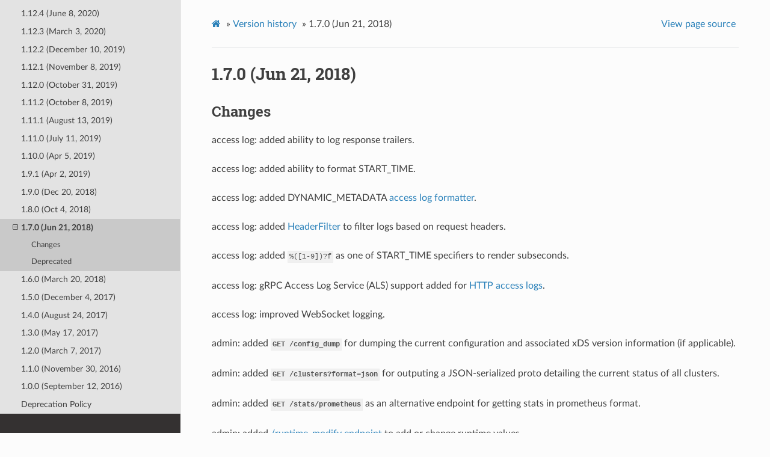

--- FILE ---
content_type: text/html; charset=UTF-8
request_url: https://www.envoyproxy.io/docs/envoy/v1.19.1/version_history/v1.7.0
body_size: 6942
content:


<!DOCTYPE html>
<html class="writer-html5" lang="en" >
<head>
  <meta charset="utf-8" />
  <meta name="generator" content="Docutils 0.17.1: http://docutils.sourceforge.net/" />

  <meta name="viewport" content="width=device-width, initial-scale=1.0" />
  
  <title>1.7.0 (Jun 21, 2018) &mdash; envoy tag-v1.19.1 documentation</title>
  

  
  <link rel="stylesheet" href="../_static/css/envoy.css" type="text/css" />
  <link rel="stylesheet" href="../_static/pygments.css" type="text/css" />
  <link rel="stylesheet" href="../_static/pygments.css" type="text/css" />
  <link rel="stylesheet" href="../_static/css/envoy.css" type="text/css" />
  <link rel="stylesheet" href="../_static/copybutton.css" type="text/css" />
  <link rel="stylesheet" href="../_static/tabs.css" type="text/css" />

  
  
    <link rel="shortcut icon" href="../_static/favicon.ico"/>
  

  
  

  

  
  <!--[if lt IE 9]>
    <script src="../_static/js/html5shiv.min.js"></script>
  <![endif]-->
  
    
      <script type="text/javascript" id="documentation_options" data-url_root="../" src="../_static/documentation_options.js"></script>
        <script data-url_root="../" id="documentation_options" src="../_static/documentation_options.js"></script>
        <script src="../_static/jquery.js"></script>
        <script src="../_static/underscore.js"></script>
        <script src="../_static/doctools.js"></script>
        <script src="../_static/clipboard.min.js"></script>
        <script src="../_static/copybutton.js"></script>
    
    <script type="text/javascript" src="../_static/js/theme.js"></script>

    
    <link rel="index" title="Index" href="../genindex.html" />
    <link rel="search" title="Search" href="../search.html" />
    <link rel="next" title="1.6.0 (March 20, 2018)" href="v1.6.0.html" />
    <link rel="prev" title="1.8.0 (Oct 4, 2018)" href="v1.8.0.html" /> 
</head>

<body class="wy-body-for-nav">

   
  <div class="wy-grid-for-nav">
    
    <nav data-toggle="wy-nav-shift" class="wy-nav-side">
      <div class="wy-side-scroll">
        <div class="wy-side-nav-search" >
          

          
            <a href='/docs/envoy/v1.19.1/'>
          

          
            
            <img src="../_static/envoy-logo.png" class="logo" alt="Logo"/>
          
          </a>

          
            
            
              <div class="version">
                tag-v1.19.1
              </div>
            
          

          
<div role="search">
  <form id="rtd-search-form" class="wy-form" action="../search.html" method="get">
    <input type="text" name="q" placeholder="Search docs" />
    <input type="hidden" name="check_keywords" value="yes" />
    <input type="hidden" name="area" value="default" />
  </form>
</div>

          
        </div>

        
        <div class="wy-menu wy-menu-vertical" data-spy="affix" role="navigation" aria-label="main navigation">
          
            
            
              
            
            
              <ul class="current">
<li class="toctree-l1"><a class='reference internal' href='/docs/envoy/v1.19.1/about_docs'>About the documentation</a></li>
<li class="toctree-l1"><a class='reference internal' href='/docs/envoy/v1.19.1/intro/intro'>Introduction</a></li>
<li class="toctree-l1"><a class='reference internal' href='/docs/envoy/v1.19.1/start/start'>Getting Started</a></li>
<li class="toctree-l1"><a class='reference internal' href='/docs/envoy/v1.19.1/configuration/configuration'>Configuration reference</a></li>
<li class="toctree-l1"><a class='reference internal' href='/docs/envoy/v1.19.1/operations/operations'>Operations and administration</a></li>
<li class="toctree-l1"><a class='reference internal' href='/docs/envoy/v1.19.1/extending/extending'>Extending Envoy for custom use cases</a></li>
<li class="toctree-l1"><a class='reference internal' href='/docs/envoy/v1.19.1/api/api'>API</a></li>
<li class="toctree-l1"><a class='reference internal' href='/docs/envoy/v1.19.1/faq/overview'>FAQ</a></li>
<li class="toctree-l1 current"><a class='reference internal' href='/docs/envoy/v1.19.1/version_history/version_history'>Version history</a><ul class="current">
<li class="toctree-l2"><a class='reference internal' href='/docs/envoy/v1.19.1/version_history/current'>1.19.1 (Aug 24, 2021)</a></li>
<li class="toctree-l2"><a class='reference internal' href='/docs/envoy/v1.19.1/version_history/v1.19.0'>1.19.0 (July 13, 2021)</a></li>
<li class="toctree-l2"><a class='reference internal' href='/docs/envoy/v1.19.1/version_history/v1.18.2'>1.18.2 (April 15, 2021)</a></li>
<li class="toctree-l2"><a class='reference internal' href='/docs/envoy/v1.19.1/version_history/v1.18.1'>1.18.1 (April 15, 2021)</a></li>
<li class="toctree-l2"><a class='reference internal' href='/docs/envoy/v1.19.1/version_history/v1.18.0'>1.18.0 (April 15, 2021)</a></li>
<li class="toctree-l2"><a class='reference internal' href='/docs/envoy/v1.19.1/version_history/v1.17.2'>1.17.2 (April 15, 2021)</a></li>
<li class="toctree-l2"><a class='reference internal' href='/docs/envoy/v1.19.1/version_history/v1.17.1'>1.17.1 (February 25, 2021)</a></li>
<li class="toctree-l2"><a class='reference internal' href='/docs/envoy/v1.19.1/version_history/v1.17.0'>1.17.0 (January 11, 2021)</a></li>
<li class="toctree-l2"><a class='reference internal' href='/docs/envoy/v1.19.1/version_history/v1.16.3'>1.16.3 (April 15, 2021)</a></li>
<li class="toctree-l2"><a class='reference internal' href='/docs/envoy/v1.19.1/version_history/v1.16.2'>1.16.2 (December 7, 2020)</a></li>
<li class="toctree-l2"><a class='reference internal' href='/docs/envoy/v1.19.1/version_history/v1.16.1'>1.16.1 (November 20, 2020)</a></li>
<li class="toctree-l2"><a class='reference internal' href='/docs/envoy/v1.19.1/version_history/v1.16.0'>1.16.0 (October 8, 2020)</a></li>
<li class="toctree-l2"><a class='reference internal' href='/docs/envoy/v1.19.1/version_history/v1.15.4'>1.15.4 (April 15, 2021)</a></li>
<li class="toctree-l2"><a class='reference internal' href='/docs/envoy/v1.19.1/version_history/v1.15.3'>1.15.3 (December 7, 2020)</a></li>
<li class="toctree-l2"><a class='reference internal' href='/docs/envoy/v1.19.1/version_history/v1.15.2'>1.15.2 (September 29, 2020)</a></li>
<li class="toctree-l2"><a class='reference internal' href='/docs/envoy/v1.19.1/version_history/v1.15.1'>1.15.1 (September 29, 2020)</a></li>
<li class="toctree-l2"><a class='reference internal' href='/docs/envoy/v1.19.1/version_history/v1.15.0'>1.15.0 (July 7, 2020)</a></li>
<li class="toctree-l2"><a class='reference internal' href='/docs/envoy/v1.19.1/version_history/v1.14.7'>1.14.7 (April 15, 2020)</a></li>
<li class="toctree-l2"><a class='reference internal' href='/docs/envoy/v1.19.1/version_history/v1.14.6'>1.14.6 (December 7, 2020)</a></li>
<li class="toctree-l2"><a class='reference internal' href='/docs/envoy/v1.19.1/version_history/v1.14.5'>1.14.5 (September 29, 2020)</a></li>
<li class="toctree-l2"><a class='reference internal' href='/docs/envoy/v1.19.1/version_history/v1.14.4'>1.14.4 (July 7, 2020)</a></li>
<li class="toctree-l2"><a class='reference internal' href='/docs/envoy/v1.19.1/version_history/v1.14.3'>1.14.3 (June 30, 2020)</a></li>
<li class="toctree-l2"><a class='reference internal' href='/docs/envoy/v1.19.1/version_history/v1.14.2'>1.14.2 (June 8, 2020)</a></li>
<li class="toctree-l2"><a class='reference internal' href='/docs/envoy/v1.19.1/version_history/v1.14.1'>1.14.1 (April 8, 2020)</a></li>
<li class="toctree-l2"><a class='reference internal' href='/docs/envoy/v1.19.1/version_history/v1.14.0'>1.14.0 (April 8, 2020)</a></li>
<li class="toctree-l2"><a class='reference internal' href='/docs/envoy/v1.19.1/version_history/v1.13.8'>1.13.8 (January 15, 2021)</a></li>
<li class="toctree-l2"><a class='reference internal' href='/docs/envoy/v1.19.1/version_history/v1.13.7'>1.13.7 (December 7, 2020)</a></li>
<li class="toctree-l2"><a class='reference internal' href='/docs/envoy/v1.19.1/version_history/v1.13.6'>1.13.6 (September 29, 2020)</a></li>
<li class="toctree-l2"><a class='reference internal' href='/docs/envoy/v1.19.1/version_history/v1.13.5'>1.13.5 (September 29, 2020)</a></li>
<li class="toctree-l2"><a class='reference internal' href='/docs/envoy/v1.19.1/version_history/v1.13.4'>1.13.4 (July 7, 2020)</a></li>
<li class="toctree-l2"><a class='reference internal' href='/docs/envoy/v1.19.1/version_history/v1.13.3'>1.13.3 (June 30, 2020)</a></li>
<li class="toctree-l2"><a class='reference internal' href='/docs/envoy/v1.19.1/version_history/v1.13.2'>1.13.2 (June 8, 2020)</a></li>
<li class="toctree-l2"><a class='reference internal' href='/docs/envoy/v1.19.1/version_history/v1.13.1'>1.13.1 (March 3, 2020)</a></li>
<li class="toctree-l2"><a class='reference internal' href='/docs/envoy/v1.19.1/version_history/v1.13.0'>1.13.0 (January 20, 2020)</a></li>
<li class="toctree-l2"><a class='reference internal' href='/docs/envoy/v1.19.1/version_history/v1.12.7'>1.12.7 (September 29, 2020)</a></li>
<li class="toctree-l2"><a class='reference internal' href='/docs/envoy/v1.19.1/version_history/v1.12.6'>1.12.6 (July 7, 2020)</a></li>
<li class="toctree-l2"><a class='reference internal' href='/docs/envoy/v1.19.1/version_history/v1.12.5'>1.12.5 (June 30, 2020)</a></li>
<li class="toctree-l2"><a class='reference internal' href='/docs/envoy/v1.19.1/version_history/v1.12.4'>1.12.4 (June 8, 2020)</a></li>
<li class="toctree-l2"><a class='reference internal' href='/docs/envoy/v1.19.1/version_history/v1.12.3'>1.12.3 (March 3, 2020)</a></li>
<li class="toctree-l2"><a class='reference internal' href='/docs/envoy/v1.19.1/version_history/v1.12.2'>1.12.2 (December 10, 2019)</a></li>
<li class="toctree-l2"><a class='reference internal' href='/docs/envoy/v1.19.1/version_history/v1.12.1'>1.12.1 (November 8, 2019)</a></li>
<li class="toctree-l2"><a class='reference internal' href='/docs/envoy/v1.19.1/version_history/v1.12.0'>1.12.0 (October 31, 2019)</a></li>
<li class="toctree-l2"><a class='reference internal' href='/docs/envoy/v1.19.1/version_history/v1.11.2'>1.11.2 (October 8, 2019)</a></li>
<li class="toctree-l2"><a class='reference internal' href='/docs/envoy/v1.19.1/version_history/v1.11.1'>1.11.1 (August 13, 2019)</a></li>
<li class="toctree-l2"><a class='reference internal' href='/docs/envoy/v1.19.1/version_history/v1.11.0'>1.11.0 (July 11, 2019)</a></li>
<li class="toctree-l2"><a class='reference internal' href='/docs/envoy/v1.19.1/version_history/v1.10.0'>1.10.0 (Apr 5, 2019)</a></li>
<li class="toctree-l2"><a class='reference internal' href='/docs/envoy/v1.19.1/version_history/v1.9.1'>1.9.1 (Apr 2, 2019)</a></li>
<li class="toctree-l2"><a class='reference internal' href='/docs/envoy/v1.19.1/version_history/v1.9.0'>1.9.0 (Dec 20, 2018)</a></li>
<li class="toctree-l2"><a class='reference internal' href='/docs/envoy/v1.19.1/version_history/v1.8.0'>1.8.0 (Oct 4, 2018)</a></li>
<li class="toctree-l2 current"><a class="current reference internal" href="#">1.7.0 (Jun 21, 2018)</a><ul>
<li class="toctree-l3"><a class="reference internal" href="#changes">Changes</a></li>
<li class="toctree-l3"><a class="reference internal" href="#deprecated">Deprecated</a></li>
</ul>
</li>
<li class="toctree-l2"><a class='reference internal' href='/docs/envoy/v1.19.1/version_history/v1.6.0'>1.6.0 (March 20, 2018)</a></li>
<li class="toctree-l2"><a class='reference internal' href='/docs/envoy/v1.19.1/version_history/v1.5.0'>1.5.0 (December 4, 2017)</a></li>
<li class="toctree-l2"><a class='reference internal' href='/docs/envoy/v1.19.1/version_history/v1.4.0'>1.4.0 (August 24, 2017)</a></li>
<li class="toctree-l2"><a class='reference internal' href='/docs/envoy/v1.19.1/version_history/v1.3.0'>1.3.0 (May 17, 2017)</a></li>
<li class="toctree-l2"><a class='reference internal' href='/docs/envoy/v1.19.1/version_history/v1.2.0'>1.2.0 (March 7, 2017)</a></li>
<li class="toctree-l2"><a class='reference internal' href='/docs/envoy/v1.19.1/version_history/v1.1.0'>1.1.0 (November 30, 2016)</a></li>
<li class="toctree-l2"><a class='reference internal' href='/docs/envoy/v1.19.1/version_history/v1.0.0'>1.0.0 (September 12, 2016)</a></li>
<li class="toctree-l2"><a class='reference internal' href='/docs/envoy/v1.19.1/version_history/version_history#deprecation-policy'>Deprecation Policy</a></li>
</ul>
</li>
</ul>

            
          
        </div>
        
      </div>
    </nav>

    <section data-toggle="wy-nav-shift" class="wy-nav-content-wrap">

      
      <nav class="wy-nav-top" aria-label="top navigation">
        
          <i data-toggle="wy-nav-top" class="fa fa-bars"></i>
          <a href='/docs/envoy/v1.19.1/'>envoy</a>
        
      </nav>


      <div class="wy-nav-content">
        
        <div class="rst-content">
        
          

















<div role="navigation" aria-label="breadcrumbs navigation">

  <ul class="wy-breadcrumbs">
    
      <li><a class='icon icon-home' href='/docs/envoy/v1.19.1/'></a> &raquo;</li>
        
          <li><a href='/docs/envoy/v1.19.1/version_history/version_history'>Version history</a> &raquo;</li>
        
      <li>1.7.0 (Jun 21, 2018)</li>
    
    
      <li class="wy-breadcrumbs-aside">
        
          
            <a href="../_sources/version_history/v1.7.0.rst.txt" rel="nofollow"> View page source</a>
          
        
      </li>
    
  </ul>

  
  <hr/>
</div>
          <div role="main" class="document" itemscope="itemscope" itemtype="http://schema.org/Article">
           <div itemprop="articleBody">
            
  <section id="jun-21-2018">
<h1>1.7.0 (Jun 21, 2018)<a class="headerlink" href="#jun-21-2018" title="Permalink to this headline">¶</a></h1>
<section id="changes">
<h2>Changes<a class="headerlink" href="#changes" title="Permalink to this headline">¶</a></h2>
<ul class="simple">
<li><p>access log: added ability to log response trailers.</p></li>
<li><p>access log: added ability to format START_TIME.</p></li>
<li><p>access log: added DYNAMIC_METADATA <a class='reference external' href='https://www.envoyproxy.io/docs/envoy/v1.7.1/configuration/access_log#config-access-log-format' title='(in envoy vtag-v1.7.1)'><span class="xref std std-ref">access log formatter</span></a>.</p></li>
<li><p>access log: added <a class='reference external' href='https://www.envoyproxy.io/docs/envoy/v1.7.1/api-v2/config/filter/accesslog/v2/accesslog.proto#envoy-api-msg-config-filter-accesslog-v2-headerfilter' title='(in envoy vtag-v1.7.1)'><span class="xref std std-ref">HeaderFilter</span></a>
to filter logs based on request headers.</p></li>
<li><p>access log: added <code class="docutils literal notranslate"><span class="pre">%([1-9])?f</span></code> as one of START_TIME specifiers to render subseconds.</p></li>
<li><p>access log: gRPC Access Log Service (ALS) support added for <a class='reference external' href='https://www.envoyproxy.io/docs/envoy/v1.7.1/api-v2/config/accesslog/v2/als.proto#envoy-api-msg-config-accesslog-v2-httpgrpcaccesslogconfig' title='(in envoy vtag-v1.7.1)'><span class="xref std std-ref">HTTP access logs</span></a>.</p></li>
<li><p>access log: improved WebSocket logging.</p></li>
<li><p>admin: added <a class='reference internal' href='/docs/envoy/v1.19.1/operations/admin#get--config_dump' title='GET /config_dump'><code class="xref http http-get docutils literal notranslate"><span class="pre">GET</span> <span class="pre">/config_dump</span></code></a> for dumping the current configuration and associated xDS
version information (if applicable).</p></li>
<li><p>admin: added <a class='reference internal' href='/docs/envoy/v1.19.1/operations/admin#get--clusters?format=json' title='GET /clusters?format=json'><code class="xref http http-get docutils literal notranslate"><span class="pre">GET</span> <span class="pre">/clusters?format=json</span></code></a> for outputing a JSON-serialized proto detailing
the current status of all clusters.</p></li>
<li><p>admin: added <a class='reference internal' href='/docs/envoy/v1.19.1/operations/admin#get--stats-prometheus' title='GET /stats/prometheus'><code class="xref http http-get docutils literal notranslate"><span class="pre">GET</span> <span class="pre">/stats/prometheus</span></code></a> as an alternative endpoint for getting stats in prometheus format.</p></li>
<li><p>admin: added <a class='reference external' href='https://www.envoyproxy.io/docs/envoy/v1.7.1/operations/admin#operations-admin-interface-runtime-modify' title='(in envoy vtag-v1.7.1)'><span class="xref std std-ref">/runtime_modify endpoint</span></a> to add or change runtime values.</p></li>
<li><p>admin: mutations must be sent as POSTs, rather than GETs. Mutations include:
<a class='reference internal' href='/docs/envoy/v1.19.1/operations/admin#post--cpuprofiler' title='POST /cpuprofiler'><code class="xref http http-post docutils literal notranslate"><span class="pre">POST</span> <span class="pre">/cpuprofiler</span></code></a>, <a class='reference internal' href='/docs/envoy/v1.19.1/operations/admin#post--healthcheck-fail' title='POST /healthcheck/fail'><code class="xref http http-post docutils literal notranslate"><span class="pre">POST</span> <span class="pre">/healthcheck/fail</span></code></a>, <a class='reference internal' href='/docs/envoy/v1.19.1/operations/admin#post--healthcheck-ok' title='POST /healthcheck/ok'><code class="xref http http-post docutils literal notranslate"><span class="pre">POST</span> <span class="pre">/healthcheck/ok</span></code></a>,
<a class='reference internal' href='/docs/envoy/v1.19.1/operations/admin#post--logging' title='POST /logging'><code class="xref http http-post docutils literal notranslate"><span class="pre">POST</span> <span class="pre">/logging</span></code></a>, <a class='reference internal' href='/docs/envoy/v1.19.1/operations/admin#post--quitquitquit' title='POST /quitquitquit'><code class="xref http http-post docutils literal notranslate"><span class="pre">POST</span> <span class="pre">/quitquitquit</span></code></a>, <a class='reference internal' href='/docs/envoy/v1.19.1/operations/admin#post--reset_counters' title='POST /reset_counters'><code class="xref http http-post docutils literal notranslate"><span class="pre">POST</span> <span class="pre">/reset_counters</span></code></a>,
<a class='reference internal' href='/docs/envoy/v1.19.1/operations/admin#post--runtime_modify?key1=value1&amp;key2=value2&amp;keyN=valueN' title='POST /runtime_modify?key1=value1&amp;key2=value2&amp;keyN=valueN'><code class="xref http http-post docutils literal notranslate"><span class="pre">POST</span> <span class="pre">/runtime_modify?key1=value1&amp;key2=value2&amp;keyN=valueN</span></code></a>.</p></li>
<li><p>admin: removed <code class="docutils literal notranslate"><span class="pre">/routes</span></code> endpoint; route configs can now be found at the <a class='reference external' href='https://www.envoyproxy.io/docs/envoy/v1.7.1/operations/admin#operations-admin-interface-config-dump' title='(in envoy vtag-v1.7.1)'><span class="xref std std-ref">/config_dump endpoint</span></a>.</p></li>
<li><p>buffer filter: the buffer filter can be optionally
<a class='reference external' href='https://www.envoyproxy.io/docs/envoy/v1.7.1/api-v2/config/filter/http/buffer/v2/buffer.proto#envoy-api-field-config-filter-http-buffer-v2-bufferperroute-disabled' title='(in envoy vtag-v1.7.1)'><span class="xref std std-ref">disabled</span></a> or
<a class='reference external' href='https://www.envoyproxy.io/docs/envoy/v1.7.1/api-v2/config/filter/http/buffer/v2/buffer.proto#envoy-api-field-config-filter-http-buffer-v2-bufferperroute-buffer' title='(in envoy vtag-v1.7.1)'><span class="xref std std-ref">overridden</span></a> with
route-local configuration.</p></li>
<li><p>cli: added –config-yaml flag to the Envoy binary. When set its value is interpreted as a yaml
representation of the bootstrap config and overrides –config-path.</p></li>
<li><p>cluster: added <a class='reference external' href='https://www.envoyproxy.io/docs/envoy/v1.7.1/api-v2/api/v2/cds.proto#envoy-api-field-cluster-close-connections-on-host-health-failure' title='(in envoy vtag-v1.7.1)'><span class="xref std std-ref">option</span></a>
to close tcp_proxy upstream connections when health checks fail.</p></li>
<li><p>cluster: added <a class='reference external' href='https://www.envoyproxy.io/docs/envoy/v1.7.1/api-v2/api/v2/cds.proto#envoy-api-field-cluster-drain-connections-on-host-removal' title='(in envoy vtag-v1.7.1)'><span class="xref std std-ref">option</span></a> to drain
connections from hosts after they are removed from service discovery, regardless of health status.</p></li>
<li><p>cluster: fixed bug preventing the deletion of all endpoints in a priority</p></li>
<li><p>debug: added symbolized stack traces (where supported)</p></li>
<li><p>ext-authz filter: added support to raw HTTP authorization.</p></li>
<li><p>ext-authz filter: added support to gRPC responses to carry HTTP attributes.</p></li>
<li><p>grpc: support added for the full set of <a class='reference external' href='https://www.envoyproxy.io/docs/envoy/v1.7.1/api-v2/api/v2/core/grpc_service.proto#envoy-api-msg-core-grpcservice-googlegrpc-callcredentials' title='(in envoy vtag-v1.7.1)'><span class="xref std std-ref">Google gRPC call credentials</span></a>.</p></li>
<li><p>gzip filter: added <a class='reference external' href='https://www.envoyproxy.io/docs/envoy/v1.7.1/configuration/http_filters/gzip_filter#gzip-statistics' title='(in envoy vtag-v1.7.1)'><span class="xref std std-ref">stats</span></a> to the filter.</p></li>
<li><p>gzip filter: sending <em>accept-encoding</em> header as <em>identity</em> no longer compresses the payload.</p></li>
<li><p>health check: added ability to set <a class='reference external' href='https://www.envoyproxy.io/docs/envoy/v1.7.1/api-v2/api/v2/core/health_check.proto#envoy-api-field-core-healthcheck-httphealthcheck-request-headers-to-add' title='(in envoy vtag-v1.7.1)'><span class="xref std std-ref">additional HTTP headers</span></a> for HTTP health check.</p></li>
<li><p>health check: added support for EDS delivered <a class='reference external' href='https://www.envoyproxy.io/docs/envoy/v1.7.1/api-v2/api/v2/endpoint/endpoint.proto#envoy-api-field-endpoint-lbendpoint-health-status' title='(in envoy vtag-v1.7.1)'><span class="xref std std-ref">endpoint health status</span></a>.</p></li>
<li><p>health check: added interval overrides for health state transitions from <a class='reference external' href='https://www.envoyproxy.io/docs/envoy/v1.7.1/api-v2/api/v2/core/health_check.proto#envoy-api-field-core-healthcheck-unhealthy-edge-interval' title='(in envoy vtag-v1.7.1)'><span class="xref std std-ref">healthy to unhealthy</span></a>, <a class='reference external' href='https://www.envoyproxy.io/docs/envoy/v1.7.1/api-v2/api/v2/core/health_check.proto#envoy-api-field-core-healthcheck-healthy-edge-interval' title='(in envoy vtag-v1.7.1)'><span class="xref std std-ref">unhealthy to healthy</span></a> and for subsequent checks on
<a class='reference external' href='https://www.envoyproxy.io/docs/envoy/v1.7.1/api-v2/api/v2/core/health_check.proto#envoy-api-field-core-healthcheck-unhealthy-interval' title='(in envoy vtag-v1.7.1)'><span class="xref std std-ref">unhealthy hosts</span></a>.</p></li>
<li><p>health check: added support for <a class='reference external' href='https://www.envoyproxy.io/docs/envoy/v1.7.1/api-v2/api/v2/core/health_check.proto#envoy-api-field-core-healthcheck-custom-health-check' title='(in envoy vtag-v1.7.1)'><span class="xref std std-ref">custom health check</span></a>.</p></li>
<li><p>health check: health check connections can now be configured to use http/2.</p></li>
<li><p>health check http filter: added
<a class='reference external' href='https://www.envoyproxy.io/docs/envoy/v1.7.1/api-v2/config/filter/http/health_check/v2/health_check.proto#envoy-api-field-config-filter-http-health-check-v2-healthcheck-headers' title='(in envoy vtag-v1.7.1)'><span class="xref std std-ref">generic header matching</span></a>
to trigger health check response. Deprecated the endpoint option.</p></li>
<li><p>http: filters can now optionally support
<a class='reference external' href='https://www.envoyproxy.io/docs/envoy/v1.7.1/api-v2/api/v2/route/route.proto#envoy-api-field-route-virtualhost-per-filter-config' title='(in envoy vtag-v1.7.1)'><span class="xref std std-ref">virtual host</span></a>,
<a class='reference external' href='https://www.envoyproxy.io/docs/envoy/v1.7.1/api-v2/api/v2/route/route.proto#envoy-api-field-route-route-per-filter-config' title='(in envoy vtag-v1.7.1)'><span class="xref std std-ref">route</span></a>, and
<a class='reference external' href='https://www.envoyproxy.io/docs/envoy/v1.7.1/api-v2/api/v2/route/route.proto#envoy-api-field-route-weightedcluster-clusterweight-per-filter-config' title='(in envoy vtag-v1.7.1)'><span class="xref std std-ref">weighted cluster</span></a>
local configuration.</p></li>
<li><p>http: added the ability to pass DNS type Subject Alternative Names of the client certificate in the
<a class='reference external' href='https://www.envoyproxy.io/docs/envoy/v1.7.1/configuration/http_conn_man/headers#config-http-conn-man-headers-x-forwarded-client-cert' title='(in envoy vtag-v1.7.1)'><span>x-forwarded-client-cert</span></a> header.</p></li>
<li><p>http: local responses to gRPC requests are now sent as trailers-only gRPC responses instead of plain HTTP responses.
Notably the HTTP response code is always “200” in this case, and the gRPC error code is carried in “grpc-status”
header, optionally accompanied with a text message in “grpc-message” header.</p></li>
<li><p>http: added support for <a class='reference external' href='https://www.envoyproxy.io/docs/envoy/v1.7.1/api-v2/config/filter/network/http_connection_manager/v2/http_connection_manager.proto#envoy-api-field-config-filter-network-http-connection-manager-v2-httpconnectionmanager-via' title='(in envoy vtag-v1.7.1)'><span class="xref std std-ref">via header</span></a>
append.</p></li>
<li><p>http: added a <a class='reference external' href='https://www.envoyproxy.io/docs/envoy/v1.7.1/api-v2/config/filter/network/http_connection_manager/v2/http_connection_manager.proto#envoy-api-field-config-filter-network-http-connection-manager-v2-httpconnectionmanager-skip-xff-append' title='(in envoy vtag-v1.7.1)'><span class="xref std std-ref">configuration option</span></a>
to elide <em>x-forwarded-for</em> header modifications.</p></li>
<li><p>http: fixed a bug in inline headers where addCopy and addViaMove didn’t add header values when
encountering inline headers with multiple instances.</p></li>
<li><p>listeners: added <a class='reference external' href='https://www.envoyproxy.io/docs/envoy/v1.7.1/api-v2/api/v2/lds.proto#envoy-api-field-listener-tcp-fast-open-queue-length' title='(in envoy vtag-v1.7.1)'><span class="xref std std-ref">tcp_fast_open_queue_length</span></a> option.</p></li>
<li><p>listeners: added the ability to match <a class='reference external' href='https://www.envoyproxy.io/docs/envoy/v1.7.1/api-v2/api/v2/listener/listener.proto#envoy-api-msg-listener-filterchain' title='(in envoy vtag-v1.7.1)'><span class="xref std std-ref">FilterChain</span></a> using
<a class='reference external' href='https://www.envoyproxy.io/docs/envoy/v1.7.1/api-v2/api/v2/listener/listener.proto#envoy-api-field-listener-filterchainmatch-application-protocols' title='(in envoy vtag-v1.7.1)'><span class="xref std std-ref">application_protocols</span></a>
(e.g. ALPN for TLS protocol).</p></li>
<li><p>listeners: <code class="docutils literal notranslate"><span class="pre">sni_domains</span></code> has been deprecated/renamed to <a class='reference external' href='https://www.envoyproxy.io/docs/envoy/v1.7.1/api-v2/api/v2/listener/listener.proto#envoy-api-field-listener-filterchainmatch-server-names' title='(in envoy vtag-v1.7.1)'><span class="xref std std-ref">server_names</span></a>.</p></li>
<li><p>listeners: removed restriction on all filter chains having identical filters.</p></li>
<li><p>load balancer: added <a class='reference external' href='https://www.envoyproxy.io/docs/envoy/v1.7.1/intro/arch_overview/load_balancing#arch-overview-load-balancing-types-round-robin' title='(in envoy vtag-v1.7.1)'><span class="xref std std-ref">weighted round robin</span></a> support. The round robin
scheduler now respects endpoint weights and also has improved fidelity across
picks.</p></li>
<li><p>load balancer: <a class='reference external' href='https://www.envoyproxy.io/docs/envoy/v1.7.1/intro/arch_overview/load_balancing#arch-overview-load-balancer-subsets' title='(in envoy vtag-v1.7.1)'><span class="xref std std-ref">locality weighted load balancing</span></a> is now supported.</p></li>
<li><p>load balancer: ability to configure zone aware load balancer settings <a class='reference external' href='https://www.envoyproxy.io/docs/envoy/v1.7.1/api-v2/api/v2/cds.proto#envoy-api-field-cluster-commonlbconfig-zone-aware-lb-config' title='(in envoy vtag-v1.7.1)'><span class="xref std std-ref">through the API</span></a>.</p></li>
<li><p>load balancer: the <a class='reference external' href='https://www.envoyproxy.io/docs/envoy/v1.7.1/intro/arch_overview/load_balancing#arch-overview-load-balancing-types-least-request' title='(in envoy vtag-v1.7.1)'><span class="xref std std-ref">weighted least request</span></a> load balancing algorithm has been improved
to have better balance when operating in weighted mode.</p></li>
<li><p>logger: added the ability to optionally set the log format via the <a class='reference internal' href='/docs/envoy/v1.19.1/operations/cli#cmdoption-log-format'><code class="xref std std-option docutils literal notranslate"><span class="pre">--log-format</span></code></a> option.</p></li>
<li><p>logger: all <a class='reference external' href='https://www.envoyproxy.io/docs/envoy/v1.7.1/operations/admin#operations-admin-interface-logging' title='(in envoy vtag-v1.7.1)'><span class="xref std std-ref">logging levels</span></a> can be configured
at run-time: trace debug info warning error critical.</p></li>
<li><p>rbac http filter: a <a class='reference external' href='https://www.envoyproxy.io/docs/envoy/v1.7.1/configuration/http_filters/rbac_filter#config-http-filters-rbac' title='(in envoy vtag-v1.7.1)'><span class="xref std std-ref">role-based access control http filter</span></a> has been added.</p></li>
<li><p>router: the behavior of per-try timeouts have changed in the case where a portion of the response has
already been proxied downstream when the timeout occurs. Previously, the response would be reset
leading to either an HTTP/2 reset or an HTTP/1 closed connection and a partial response. Now, the
timeout will be ignored and the response will continue to proxy up to the global request timeout.</p></li>
<li><p>router: changed the behavior of <a class='reference external' href='https://www.envoyproxy.io/docs/envoy/v1.7.1/api-v2/api/v2/route/route.proto#envoy-api-field-route-routeaction-hashpolicy-connectionproperties-source-ip' title='(in envoy vtag-v1.7.1)'><span class="xref std std-ref">source IP routing</span></a>
to ignore the source port.</p></li>
<li><p>router: added an <a class='reference external' href='https://www.envoyproxy.io/docs/envoy/v1.7.1/api-v2/api/v2/route/route.proto#envoy-api-field-route-headermatcher-prefix-match' title='(in envoy vtag-v1.7.1)'><span class="xref std std-ref">prefix_match</span></a> match type
to explicitly match based on the prefix of a header value.</p></li>
<li><p>router: added an <a class='reference external' href='https://www.envoyproxy.io/docs/envoy/v1.7.1/api-v2/api/v2/route/route.proto#envoy-api-field-route-headermatcher-suffix-match' title='(in envoy vtag-v1.7.1)'><span class="xref std std-ref">suffix_match</span></a> match type
to explicitly match based on the suffix of a header value.</p></li>
<li><p>router: added an <a class='reference external' href='https://www.envoyproxy.io/docs/envoy/v1.7.1/api-v2/api/v2/route/route.proto#envoy-api-field-route-headermatcher-present-match' title='(in envoy vtag-v1.7.1)'><span class="xref std std-ref">present_match</span></a> match type
to explicitly match based on a header’s presence.</p></li>
<li><p>router: added an <a class='reference external' href='https://www.envoyproxy.io/docs/envoy/v1.7.1/api-v2/api/v2/route/route.proto#envoy-api-field-route-headermatcher-invert-match' title='(in envoy vtag-v1.7.1)'><span class="xref std std-ref">invert_match</span></a> config option
which supports inverting all other match types to match based on headers which are not a desired value.</p></li>
<li><p>router: allow <a class='reference external' href='https://www.envoyproxy.io/docs/envoy/v1.7.1/api-v2/api/v2/route/route.proto#envoy-api-msg-route-routeaction-hashpolicy-cookie' title='(in envoy vtag-v1.7.1)'><span class="xref std std-ref">cookie routing</span></a> to
generate session cookies.</p></li>
<li><p>router: added START_TIME as one of supported variables in <a class='reference external' href='https://www.envoyproxy.io/docs/envoy/v1.7.1/configuration/http_conn_man/headers#config-http-conn-man-headers-custom-request-headers' title='(in envoy vtag-v1.7.1)'><span class="xref std std-ref">header
formatters</span></a>.</p></li>
<li><p>router: added a <a class='reference external' href='https://www.envoyproxy.io/docs/envoy/v1.7.1/api-v2/api/v2/route/route.proto#envoy-api-field-route-routeaction-max-grpc-timeout' title='(in envoy vtag-v1.7.1)'><span class="xref std std-ref">max_grpc_timeout</span></a>
config option to specify the maximum allowable value for timeouts decoded from gRPC header field
<code class="docutils literal notranslate"><span class="pre">grpc-timeout</span></code>.</p></li>
<li><p>router: added a <a class='reference external' href='https://www.envoyproxy.io/docs/envoy/v1.7.1/api-v2/config/filter/http/router/v2/router.proto#envoy-api-field-config-filter-http-router-v2-router-suppress-envoy-headers' title='(in envoy vtag-v1.7.1)'><span class="xref std std-ref">configuration option</span></a> to disable <em>x-envoy-</em>
header generation.</p></li>
<li><p>router: added ‘unavailable’ to the retriable gRPC status codes that can be specified
through <a class='reference external' href='https://www.envoyproxy.io/docs/envoy/v1.7.1/configuration/http_filters/router_filter#config-http-filters-router-x-envoy-retry-grpc-on' title='(in envoy vtag-v1.7.1)'><span class="xref std std-ref">x-envoy-retry-grpc-on</span></a>.</p></li>
<li><p>sockets: added <a class='reference external' href='https://www.envoyproxy.io/docs/envoy/v1.7.1/operations/traffic_capture#operations-traffic-capture' title='(in envoy vtag-v1.7.1)'><span class="xref std std-ref">tap transport socket extension</span></a> to support
recording plain text traffic and PCAP generation.</p></li>
<li><p>sockets: added <code class="docutils literal notranslate"><span class="pre">IP_FREEBIND</span></code> socket option support for <a class='reference external' href='https://www.envoyproxy.io/docs/envoy/v1.7.1/api-v2/api/v2/lds.proto#envoy-api-field-listener-freebind' title='(in envoy vtag-v1.7.1)'><span class="xref std std-ref">listeners</span></a> and upstream connections via
<a class='reference external' href='https://www.envoyproxy.io/docs/envoy/v1.7.1/api-v2/config/bootstrap/v2/bootstrap.proto#envoy-api-field-config-bootstrap-v2-clustermanager-upstream-bind-config' title='(in envoy vtag-v1.7.1)'><span class="xref std std-ref">cluster manager wide</span></a> and
<a class='reference external' href='https://www.envoyproxy.io/docs/envoy/v1.7.1/api-v2/api/v2/cds.proto#envoy-api-field-cluster-upstream-bind-config' title='(in envoy vtag-v1.7.1)'><span class="xref std std-ref">cluster specific</span></a> options.</p></li>
<li><p>sockets: added <code class="docutils literal notranslate"><span class="pre">IP_TRANSPARENT</span></code> socket option support for <a class='reference external' href='https://www.envoyproxy.io/docs/envoy/v1.7.1/api-v2/api/v2/lds.proto#envoy-api-field-listener-transparent' title='(in envoy vtag-v1.7.1)'><span class="xref std std-ref">listeners</span></a>.</p></li>
<li><p>sockets: added <code class="docutils literal notranslate"><span class="pre">SO_KEEPALIVE</span></code> socket option for upstream connections
<a class='reference external' href='https://www.envoyproxy.io/docs/envoy/v1.7.1/api-v2/api/v2/cds.proto#envoy-api-field-cluster-upstream-connection-options' title='(in envoy vtag-v1.7.1)'><span class="xref std std-ref">per cluster</span></a>.</p></li>
<li><p>stats: added support for histograms.</p></li>
<li><p>stats: added <a class='reference external' href='https://www.envoyproxy.io/docs/envoy/v1.7.1/api-v2/config/metrics/v2/stats.proto#envoy-api-field-config-metrics-v2-statsdsink-prefix' title='(in envoy vtag-v1.7.1)'><span class="xref std std-ref">option to configure the statsd prefix</span></a>.</p></li>
<li><p>stats: updated stats sink interface to flush through a single call.</p></li>
<li><p>tls: added support for
<a class='reference external' href='https://www.envoyproxy.io/docs/envoy/v1.7.1/api-v2/api/v2/auth/cert.proto#envoy-api-field-auth-certificatevalidationcontext-verify-certificate-spki' title='(in envoy vtag-v1.7.1)'><span class="xref std std-ref">verify_certificate_spki</span></a>.</p></li>
<li><p>tls: added support for multiple
<a class='reference external' href='https://www.envoyproxy.io/docs/envoy/v1.7.1/api-v2/api/v2/auth/cert.proto#envoy-api-field-auth-certificatevalidationcontext-verify-certificate-hash' title='(in envoy vtag-v1.7.1)'><span class="xref std std-ref">verify_certificate_hash</span></a>
values.</p></li>
<li><p>tls: added support for using
<a class='reference external' href='https://www.envoyproxy.io/docs/envoy/v1.7.1/api-v2/api/v2/auth/cert.proto#envoy-api-field-auth-certificatevalidationcontext-verify-certificate-spki' title='(in envoy vtag-v1.7.1)'><span class="xref std std-ref">verify_certificate_spki</span></a>
and <a class='reference external' href='https://www.envoyproxy.io/docs/envoy/v1.7.1/api-v2/api/v2/auth/cert.proto#envoy-api-field-auth-certificatevalidationcontext-verify-certificate-hash' title='(in envoy vtag-v1.7.1)'><span class="xref std std-ref">verify_certificate_hash</span></a>
without <a class='reference external' href='https://www.envoyproxy.io/docs/envoy/v1.7.1/api-v2/api/v2/auth/cert.proto#envoy-api-field-auth-certificatevalidationcontext-trusted-ca' title='(in envoy vtag-v1.7.1)'><span class="xref std std-ref">trusted_ca</span></a>.</p></li>
<li><p>tls: added support for allowing expired certificates with
<a class='reference external' href='https://www.envoyproxy.io/docs/envoy/v1.7.1/api-v2/api/v2/auth/cert.proto#envoy-api-field-auth-certificatevalidationcontext-allow-expired-certificate' title='(in envoy vtag-v1.7.1)'><span class="xref std std-ref">allow_expired_certificate</span></a>.</p></li>
<li><p>tls: added support for <a class='reference external' href='https://www.envoyproxy.io/docs/envoy/v1.7.1/api-v2/api/v2/auth/cert.proto#envoy-api-field-auth-upstreamtlscontext-allow-renegotiation' title='(in envoy vtag-v1.7.1)'><span class="xref std std-ref">renegotiation</span></a>
when acting as a client.</p></li>
<li><p>tls: removed support for legacy SHA-2 CBC cipher suites.</p></li>
<li><p>tracing: the sampling decision is now delegated to the tracers, allowing the tracer to decide when and if
to use it. For example, if the <a class='reference external' href='https://www.envoyproxy.io/docs/envoy/v1.7.1/configuration/http_conn_man/headers#config-http-conn-man-headers-x-b3-sampled' title='(in envoy vtag-v1.7.1)'><span class="xref std std-ref">x-b3-sampled</span></a> header
is supplied with the client request, its value will override any sampling decision made by the Envoy proxy.</p></li>
<li><p>websocket: support configuring idle_timeout and max_connect_attempts.</p></li>
<li><p>upstream: added support for host override for a request in <a class='reference external' href='https://www.envoyproxy.io/docs/envoy/v1.7.1/intro/arch_overview/load_balancing#arch-overview-load-balancing-types-original-destination-request-header' title='(in envoy vtag-v1.7.1)'><span class="xref std std-ref">Original destination host request header</span></a>.</p></li>
<li><p>header to metadata: added <a class='reference external' href='https://www.envoyproxy.io/docs/envoy/v1.7.1/configuration/http_filters/header_to_metadata_filter#config-http-filters-header-to-metadata' title='(in envoy vtag-v1.7.1)'><span class="xref std std-ref">HTTP Header to Metadata filter</span></a>.</p></li>
</ul>
</section>
<section id="deprecated">
<h2>Deprecated<a class="headerlink" href="#deprecated" title="Permalink to this headline">¶</a></h2>
<ul class="simple">
<li><p>Admin mutations should be sent as POSTs rather than GETs. HTTP GETs will result in an error
status code and will not have their intended effect. Prior to 1.7, GETs can be used for
admin mutations, but a warning is logged.</p></li>
<li><p>Rate limit service configuration via the <code class="docutils literal notranslate"><span class="pre">cluster_name</span></code> field is deprecated. Use <code class="docutils literal notranslate"><span class="pre">grpc_service</span></code>
instead.</p></li>
<li><p>gRPC service configuration via the <code class="docutils literal notranslate"><span class="pre">cluster_names</span></code> field in <code class="docutils literal notranslate"><span class="pre">ApiConfigSource</span></code> is deprecated. Use
<code class="docutils literal notranslate"><span class="pre">grpc_services</span></code> instead. Prior to 1.7, a warning is logged.</p></li>
<li><p>Redis health checker configuration via the <code class="docutils literal notranslate"><span class="pre">redis_health_check</span></code> field in <code class="docutils literal notranslate"><span class="pre">HealthCheck</span></code> is
deprecated. Use <code class="docutils literal notranslate"><span class="pre">custom_health_check</span></code> with name <code class="docutils literal notranslate"><span class="pre">envoy.health_checkers.redis</span></code> instead. Prior
to 1.7, <code class="docutils literal notranslate"><span class="pre">redis_health_check</span></code> can be used, but warning is logged.</p></li>
<li><p><code class="docutils literal notranslate"><span class="pre">SAN</span></code> is replaced by <code class="docutils literal notranslate"><span class="pre">URI</span></code> in the <code class="docutils literal notranslate"><span class="pre">x-forwarded-client-cert</span></code> header.</p></li>
<li><p>The <code class="docutils literal notranslate"><span class="pre">endpoint</span></code> field in the http health check filter is deprecated in favor of the <code class="docutils literal notranslate"><span class="pre">headers</span></code>
field where one can specify HeaderMatch objects to match on.</p></li>
<li><p>The <code class="docutils literal notranslate"><span class="pre">sni_domains</span></code> field in the filter chain match was deprecated/renamed to <code class="docutils literal notranslate"><span class="pre">server_names</span></code>.</p></li>
</ul>
</section>
</section>


           </div>
           
          </div>
          <footer>
    <div class="rst-footer-buttons" role="navigation" aria-label="footer navigation">
        <a accesskey='n' class='btn btn-neutral float-right' href='/docs/envoy/v1.19.1/version_history/v1.6.0' rel='next' title='1.6.0 (March 20, 2018)'>Next <span class="fa fa-arrow-circle-right" aria-hidden="true"></span></a>
        <a accesskey='p' class='btn btn-neutral float-left' href='/docs/envoy/v1.19.1/version_history/v1.8.0' rel='prev' title='1.8.0 (Oct 4, 2018)'><span class="fa fa-arrow-circle-left" aria-hidden="true"></span> Previous</a>
    </div>

  <hr/>

  <div role="contentinfo">
    <p>
        &#169; Copyright 2016-2021, Envoy Project Authors.

    </p>
  </div>
    
    
    
    Built with <a href="https://www.sphinx-doc.org/">Sphinx</a> using a
    
    <a href="https://github.com/readthedocs/sphinx_rtd_theme">theme</a>
    
    provided by <a href="https://readthedocs.org">Read the Docs</a>. 

</footer>
        </div>
      </div>

    </section>

  </div>
  

  <script type="text/javascript">
      jQuery(function () {
          SphinxRtdTheme.Navigation.enable(true);
      });
  </script>

  
  
    
   

</body>
</html>

--- FILE ---
content_type: text/css; charset=UTF-8
request_url: https://www.envoyproxy.io/docs/envoy/v1.19.1/_static/css/envoy.css
body_size: 894
content:
@import url("theme.css");.wy-table-responsive table td,.wy-table-responsive table th{white-space:normal!important}table.docutils div.line-block{margin-left:0}.wy-nav-content{max-width:1000px;overflow-wrap:break-word}.api-version-label{background-color:silver;border-radius:20%;color:#fff;margin-left:4px;padding:4px}.rst-content .sidebar{clear:right}.rst-content code.literal{background-color:rgba(27,31,35,.05);border:1px solid #eee;color:#555;padding:2px}
/*# sourceMappingURL=[data-uri] */

--- FILE ---
content_type: application/javascript; charset=UTF-8
request_url: https://www.envoyproxy.io/docs/envoy/v1.19.1/_static/copybutton.js
body_size: 979
content:
const messages={en:{copy:"Copy",copy_to_clipboard:"Copy to clipboard",copy_success:"Copied!",copy_failure:"Failed to copy"},es:{copy:"Copiar",copy_to_clipboard:"Copiar al portapapeles",copy_success:"¡Copiado!",copy_failure:"Error al copiar"},de:{copy:"Kopieren",copy_to_clipboard:"In die Zwischenablage kopieren",copy_success:"Kopiert!",copy_failure:"Fehler beim Kopieren"},fr:{copy:"Copier",copy_to_clipboard:"Copié dans le presse-papier",copy_success:"Copié !",copy_failure:"Échec de la copie"},ru:{copy:"Скопировать",copy_to_clipboard:"Скопировать в буфер",copy_success:"Скопировано!",copy_failure:"Не удалось скопировать"},"zh-CN":{copy:"复制",copy_to_clipboard:"复制到剪贴板",copy_success:"复制成功!",copy_failure:"复制失败"}};let locale="en";void 0!==document.documentElement.lang&&void 0!==messages[document.documentElement.lang]&&(locale=document.documentElement.lang);let doc_url_root=DOCUMENTATION_OPTIONS.URL_ROOT;"#"==doc_url_root&&(doc_url_root="");const path_static=`${doc_url_root}_static/`,runWhenDOMLoaded=e=>{"loading"!=document.readyState?e():document.addEventListener?document.addEventListener("DOMContentLoaded",e):document.attachEvent("onreadystatechange",(function(){"complete"==document.readyState&&e()}))},codeCellId=e=>`codecell${e}`,clearSelection=()=>{window.getSelection?window.getSelection().removeAllRanges():document.selection&&document.selection.empty()},temporarilyChangeTooltip=(e,o,t)=>{e.setAttribute("data-tooltip",t),e.classList.add("success"),setTimeout((()=>e.setAttribute("data-tooltip",o)),2e3),setTimeout((()=>e.classList.remove("success")),2e3)},temporarilyChangeIcon=e=>{img=e.querySelector("img"),img.setAttribute("src",`${path_static}check-solid.svg`),setTimeout((()=>img.setAttribute("src",`${path_static}copy-button.svg`)),2e3)},addCopyButtonToCodeCells=()=>{if(void 0===window.ClipboardJS)return void setTimeout(addCopyButtonToCodeCells,250);document.querySelectorAll("div.highlight pre").forEach(((e,o)=>{const t=codeCellId(o);e.setAttribute("id",t);e.insertAdjacentHTML("afterend",(e=>`<button class="copybtn o-tooltip--left" data-tooltip="${messages[locale].copy}" data-clipboard-target="#${e}">\n      <img src="${path_static}copy-button.svg" alt="${messages[locale].copy_to_clipboard}">\n    </button>`)(t))}));const e=new ClipboardJS(".copybtn",{text:e=>function(e,o,t=!1,c=!0,s=!0,a=!0,i="",l=""){var r,n,p=!!i,d=!!l;r=t?new RegExp("^("+o+")(.*)"):new RegExp("^("+o.replace(/[.*+?^${}()|[\]\\]/g,"\\$&")+")(.*)");const u=[];var m=!1,y=!1,g=!1;const _=[];for(const o of e.split("\n"))(n=o.match(r))||y||g?(m=r.test(o),_.push(m),s&&m?u.push(n[2]):u.push(o),y=o.endsWith(i)&p,o.includes(l)&d&&(g=!g)):c?a&&""===o.trim()&&u.push(o):u.push(o);return _.some((e=>!0===e))&&(e=u.join("\n")),e.endsWith("\n")&&(e=e.slice(0,-1)),e}(document.querySelector(e.attributes["data-clipboard-target"].value).innerText,"\\$ |PS>",!0,!0,!0,!0,"","")});e.on("success",(e=>{var o;window.getSelection?window.getSelection().removeAllRanges():document.selection&&document.selection.empty(),temporarilyChangeTooltip(e.trigger,messages[locale].copy,messages[locale].copy_success),o=e.trigger,img=o.querySelector("img"),img.setAttribute("src",`${path_static}check-solid.svg`),setTimeout((()=>img.setAttribute("src",`${path_static}copy-button.svg`)),2e3)})),e.on("error",(e=>{temporarilyChangeTooltip(e.trigger,messages[locale].copy,messages[locale].copy_failure)}))};runWhenDOMLoaded(addCopyButtonToCodeCells);

--- FILE ---
content_type: application/javascript; charset=UTF-8
request_url: https://www.envoyproxy.io/docs/envoy/v1.19.1/_static/documentation_options.js
body_size: -109
content:
var DOCUMENTATION_OPTIONS={URL_ROOT:document.getElementById("documentation_options").getAttribute("data-url_root"),VERSION:"tag-v1.19.1",LANGUAGE:"None",COLLAPSE_INDEX:!1,BUILDER:"html",FILE_SUFFIX:".html",LINK_SUFFIX:".html",HAS_SOURCE:!0,SOURCELINK_SUFFIX:".txt",NAVIGATION_WITH_KEYS:!1};